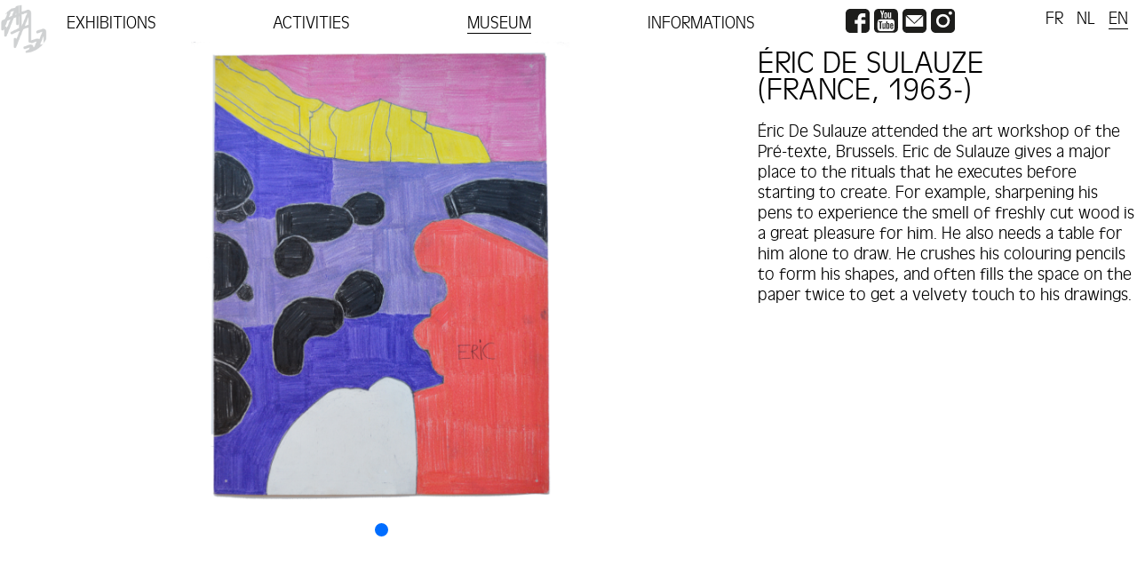

--- FILE ---
content_type: text/html
request_url: https://www.artetmarges.be/collection/en/eric-de-sulauze.html
body_size: 1941
content:
<!DOCTYPE html>
<html class="no-js" lang="fr">
  <head>
    <meta charset="utf-8" />
    <meta http-equiv="x-ua-compatible" content="ie=edge" />
    <title>DE SULAUZE - art et marges</title>
    <meta name="viewport" content="width=device-width, initial-scale=1" />
    <meta name="description" content="" />
    <meta name="keywords" content="" />
    <meta property="og:title" content="Art et Marges" />
    <meta property="og:image" content="" />
    <meta property="og:site_name" content="Art et Marges" />
    <meta property="og:description" content="" />

    <link rel="apple-touch-icon" href="apple-touch-icon.png" />
    <link rel="stylesheet" href="../../styles/styles.css" />
    <link
      rel="shortcut icon"
      type="image/png"
      href="../../styles/images/favicon.png"
    />
  </head>

  <body>
    <div class="mobile-header">
      <div class="logo">
        <a href="../../en/index.html">
          <img src="../../styles/svg/logo-am.png" alt="Art et marges musée" />
        </a>
      </div>
      <div class="lang-switch">
        <span><a href="../fr/eric-de-sulauze.html">FR</a></span>
        &nbsp;
        <span><a href="../nl/eric-de-sulauze.html">NL</a></span>
        &nbsp;
        <span class="active"><a href="../en/eric-de-sulauze.html">EN</a></span>
      </div>
    </div>

    <div class="header">
      <div class="c8">
        <div class="logo">
          <a href="../../en/index.html">
            <img src="../../styles/svg/logo-am.png" alt="Art et marges musée" />
          </a>
        </div>
        <div class="link-expo">
          <a href="../../en/index.html">EXHIBITIONS</a>
        </div>
        <div class="link-activity">
          <a href="../../en/activ.html">ACTIVITIES</a>
        </div>
        <div class="link-musee active">
          <a href="../../en/musee.html">MUSEUM</a>
        </div>
        <div class="link-info">
          <a href="../../en/info.html">INFORMATIONS</a>
        </div>
      </div>

      <div class="c4">
        <div class="empty-in-purpose"></div>

        <div class="share">
          <a target="_blank" href="https://www.facebook.com/artetmarges">
            <img
              src="../../styles/svg/facebook.svg"
              alt="Facebook Art et Marges"
            />
          </a>
          <a
            target="_blank"
            href="https://www.youtube.com/channel/UCQtE1cPa2yrLmVSSrigQ0oA"
          >
            <img
              src="../../styles/svg/youtube.svg"
              alt="Youtube Art et Marges"
            />
          </a>
          <a href="mailto:info@artetmarges.be">
            <img src="../../styles/svg/mail.svg" alt="Mail Art et Marges" />
          </a>
          <a href="https://www.instagram.com/art_et_marges_musee_museum">
            <img
              src="../../styles/svg/instagram.svg"
              alt="instagram Art et Marges"
            />
          </a>
        </div>

        <div class="lang-switch">
          <span><a href="../fr/eric-de-sulauze.html">FR</a></span>
          &nbsp;
          <span><a href="../nl/eric-de-sulauze.html">NL</a></span>
          &nbsp;
          <span class="active"><a href="../en/eric-de-sulauze.html">EN</a></span>
        </div>
      </div>
    </div>

    <div class="content">
      <!-- COLONNE GAUCHE / IMAGE-->
      <div class="c8">
        <!-- DIAPORAMA START-->

        <div
          class="carousel carousel--collection"
          data-flickity='{ "cellSelector": ".carousel-cell", "wrapAround": "true", "imagesLoaded": "true", "lazyLoad": "true", "lazyLoad" : 1}'
        >
          <!-- <div class="static-banner">
                                <div class="banner-title">Blabla</div>
                            </div> -->
          <div class="carousel-cell">
            <div
              class="image-container"
              data-image="collection/source/ERIC_DE_SULAUZE"
            ></div>
            <!-- <div class="carousel-cell-caption"></div> -->
          </div>
        </div>

        <!-- DIAPORAMA END-->

        <!-- IMAGE -->
        <!-- <div class="image-wrapper artist-view">
                            <div class="image-container" data-image="collection/source/ERIC_DE_SULAUZE"></div>
                        </div> -->
      </div>

      <!-- COLONNE DROITE / BIO-->
      <div class="c4">
        <div class="article">
          <div class="title">
            <h1>Éric DE SULAUZE</h1>
            <div class="date">
              <p>(France, 1963-)</p>
            </div>
          </div>

          <div class="body"><p>Éric De Sulauze attended the art workshop of the Pré-texte, Brussels. Eric de Sulauze gives a major place to the rituals that he executes before starting to create. For example, sharpening his pens to experience the smell of freshly cut wood is a great pleasure for him. He also needs a table for him alone to draw. He crushes his colouring pencils to form his shapes, and often fills the space on the paper twice to get a velvety touch to his drawings.</p></div>
        </div>
      </div>
    </div>

    <script src="../../js/image.js" charset="utf-8"></script>
    <script src="../../js/flickity.pkgd.js" charset="utf-8"></script>

    <!-- Google Analytics: change UA-XXXXX-Y to be your site's ID. -->
    <script>
      window.ga = function () {
        ga.q.push(arguments);
      };
      ga.q = [];
      ga.l = +new Date();
      ga("create", "UA-91277667-1", "auto");
      ga("send", "pageview");
    </script>
    <script
      src="https://www.google-analytics.com/analytics.js"
      async
      defer
    ></script>
  </body>
</html>


--- FILE ---
content_type: text/css
request_url: https://www.artetmarges.be/styles/styles.css
body_size: 34842
content:
/*! normalize.css v8.0.0 | MIT License | github.com/necolas/normalize.css */
/* Document
   ========================================================================== */
/**
 * 1. Correct the line height in all browsers.
 * 2. Prevent adjustments of font size after orientation changes in iOS.
 */
html {
  line-height: 1.15;
  /* 1 */
  -webkit-text-size-adjust: 100%;
  /* 2 */
}
/* Sections
   ========================================================================== */
/**
 * Remove the margin in all browsers.
 */
body {
  margin: 0;
}
/**
 * Correct the font size and margin on `h1` elements within `section` and
 * `article` contexts in Chrome, Firefox, and Safari.
 */
h1 {
  font-size: 2em;
  margin: 0.67em 0;
}
/* Grouping content
   ========================================================================== */
/**
 * 1. Add the correct box sizing in Firefox.
 * 2. Show the overflow in Edge and IE.
 */
hr {
  box-sizing: content-box;
  /* 1 */
  height: 0;
  /* 1 */
  overflow: visible;
  /* 2 */
}
/**
 * 1. Correct the inheritance and scaling of font size in all browsers.
 * 2. Correct the odd `em` font sizing in all browsers.
 */
pre {
  font-family: monospace, monospace;
  /* 1 */
  font-size: 1em;
  /* 2 */
}
/* Text-level semantics
   ========================================================================== */
/**
 * Remove the gray background on active links in IE 10.
 */
a {
  background-color: transparent;
}
/**
 * 1. Remove the bottom border in Chrome 57-
 * 2. Add the correct text decoration in Chrome, Edge, IE, Opera, and Safari.
 */
abbr[title] {
  border-bottom: none;
  /* 1 */
  text-decoration: underline;
  /* 2 */
  text-decoration: underline dotted;
  /* 2 */
}
/**
 * Add the correct font weight in Chrome, Edge, and Safari.
 */
b,
strong {
  font-weight: bolder;
}
/**
 * 1. Correct the inheritance and scaling of font size in all browsers.
 * 2. Correct the odd `em` font sizing in all browsers.
 */
code,
kbd,
samp {
  font-family: monospace, monospace;
  /* 1 */
  font-size: 1em;
  /* 2 */
}
/**
 * Add the correct font size in all browsers.
 */
small {
  font-size: 80%;
}
/**
 * Prevent `sub` and `sup` elements from affecting the line height in
 * all browsers.
 */
sub,
sup {
  font-size: 75%;
  line-height: 0;
  position: relative;
  vertical-align: baseline;
}
sub {
  bottom: -0.25em;
}
sup {
  top: -0.5em;
}
/* Embedded content
   ========================================================================== */
/**
 * Remove the border on images inside links in IE 10.
 */
img {
  border-style: none;
}
/* Forms
   ========================================================================== */
/**
 * 1. Change the font styles in all browsers.
 * 2. Remove the margin in Firefox and Safari.
 */
button,
input,
optgroup,
select,
textarea {
  font-family: inherit;
  /* 1 */
  font-size: 100%;
  /* 1 */
  line-height: 1.15;
  /* 1 */
  margin: 0;
  /* 2 */
}
/**
 * Show the overflow in IE.
 * 1. Show the overflow in Edge.
 */
button,
input {
  /* 1 */
  overflow: visible;
}
/**
 * Remove the inheritance of text transform in Edge, Firefox, and IE.
 * 1. Remove the inheritance of text transform in Firefox.
 */
button,
select {
  /* 1 */
  text-transform: none;
}
/**
 * Correct the inability to style clickable types in iOS and Safari.
 */
button,
[type="button"],
[type="reset"],
[type="submit"] {
  -webkit-appearance: button;
}
/**
 * Remove the inner border and padding in Firefox.
 */
button::-moz-focus-inner,
[type="button"]::-moz-focus-inner,
[type="reset"]::-moz-focus-inner,
[type="submit"]::-moz-focus-inner {
  border-style: none;
  padding: 0;
}
/**
 * Restore the focus styles unset by the previous rule.
 */
button:-moz-focusring,
[type="button"]:-moz-focusring,
[type="reset"]:-moz-focusring,
[type="submit"]:-moz-focusring {
  outline: 1px dotted ButtonText;
}
/**
 * Correct the padding in Firefox.
 */
fieldset {
  padding: 0.35em 0.75em 0.625em;
}
/**
 * 1. Correct the text wrapping in Edge and IE.
 * 2. Correct the color inheritance from `fieldset` elements in IE.
 * 3. Remove the padding so developers are not caught out when they zero out
 *    `fieldset` elements in all browsers.
 */
legend {
  box-sizing: border-box;
  /* 1 */
  color: inherit;
  /* 2 */
  display: table;
  /* 1 */
  max-width: 100%;
  /* 1 */
  padding: 0;
  /* 3 */
  white-space: normal;
  /* 1 */
}
/**
 * Add the correct vertical alignment in Chrome, Firefox, and Opera.
 */
progress {
  vertical-align: baseline;
}
/**
 * Remove the default vertical scrollbar in IE 10+.
 */
textarea {
  overflow: auto;
}
/**
 * 1. Add the correct box sizing in IE 10.
 * 2. Remove the padding in IE 10.
 */
[type="checkbox"],
[type="radio"] {
  box-sizing: border-box;
  /* 1 */
  padding: 0;
  /* 2 */
}
/**
 * Correct the cursor style of increment and decrement buttons in Chrome.
 */
[type="number"]::-webkit-inner-spin-button,
[type="number"]::-webkit-outer-spin-button {
  height: auto;
}
/**
 * 1. Correct the odd appearance in Chrome and Safari.
 * 2. Correct the outline style in Safari.
 */
[type="search"] {
  -webkit-appearance: textfield;
  /* 1 */
  outline-offset: -2px;
  /* 2 */
}
/**
 * Remove the inner padding in Chrome and Safari on macOS.
 */
[type="search"]::-webkit-search-decoration {
  -webkit-appearance: none;
}
/**
 * 1. Correct the inability to style clickable types in iOS and Safari.
 * 2. Change font properties to `inherit` in Safari.
 */
::-webkit-file-upload-button {
  -webkit-appearance: button;
  /* 1 */
  font: inherit;
  /* 2 */
}
/* Interactive
   ========================================================================== */
/*
 * Add the correct display in Edge, IE 10+, and Firefox.
 */
details {
  display: block;
}
/*
 * Add the correct display in all browsers.
 */
summary {
  display: list-item;
}
/* Misc
   ========================================================================== */
/**
 * Add the correct display in IE 10+.
 */
template {
  display: none;
}
/**
 * Add the correct display in IE 10.
 */
[hidden] {
  display: none;
}
/*! Flickity v2.2.1
https://flickity.metafizzy.co
---------------------------------------------- */
.flickity-enabled {
  position: relative;
}
.flickity-enabled:focus {
  outline: none;
}
.flickity-viewport {
  overflow: hidden;
  position: relative;
  height: 100%;
}
.flickity-slider {
  position: absolute;
  width: 100%;
  height: 100%;
}
/* draggable */
.flickity-enabled.is-draggable {
  -webkit-tap-highlight-color: transparent;
  -webkit-user-select: none;
  -moz-user-select: none;
  -ms-user-select: none;
  user-select: none;
}
.flickity-enabled.is-draggable .flickity-viewport {
  cursor: move;
  cursor: -webkit-grab;
  cursor: grab;
}
.flickity-enabled.is-draggable .flickity-viewport.is-pointer-down {
  cursor: -webkit-grabbing;
  cursor: grabbing;
}
/* ---- flickity-button ---- */
.flickity-button {
  position: absolute;
  background: hsla(0, 0%, 100%, 0.75);
  border: none;
  color: #333;
}
.flickity-button:hover {
  background: white;
  cursor: pointer;
}
.flickity-button:focus {
  outline: none;
  box-shadow: 0 0 0 5px #19F;
}
.flickity-button:active {
  opacity: 0.6;
}
.flickity-button:disabled {
  opacity: 0.3;
  cursor: auto;
  /* prevent disabled button from capturing pointer up event. #716 */
  pointer-events: none;
}
.flickity-button-icon {
  fill: currentColor;
}
/* ---- previous/next buttons ---- */
.flickity-prev-next-button {
  top: 50%;
  width: 44px;
  height: 44px;
  border-radius: 50%;
  /* vertically center */
  transform: translateY(-50%);
}
.flickity-prev-next-button.previous {
  left: 10px;
}
.flickity-prev-next-button.next {
  right: 10px;
}
/* right to left */
.flickity-rtl .flickity-prev-next-button.previous {
  left: auto;
  right: 10px;
}
.flickity-rtl .flickity-prev-next-button.next {
  right: auto;
  left: 10px;
}
.flickity-prev-next-button .flickity-button-icon {
  position: absolute;
  left: 20%;
  top: 20%;
  width: 60%;
  height: 60%;
}
/* ---- page dots ---- */
.flickity-page-dots {
  position: absolute;
  width: 100%;
  bottom: -25px;
  padding: 0;
  margin: 0;
  list-style: none;
  text-align: center;
  line-height: 1;
}
.flickity-rtl .flickity-page-dots {
  direction: rtl;
}
.flickity-page-dots .dot {
  display: inline-block;
  width: 10px;
  height: 10px;
  margin: 0 8px;
  background: #333;
  border-radius: 50%;
  opacity: 0.25;
  cursor: pointer;
}
.flickity-page-dots .dot.is-selected {
  opacity: 1;
}
@font-face {
  font-family: 'antiqueolive';
  font-weight: normal;
  font-style: normal;
  src: url('fonts/antiqueolive-light.woff') format('woff');
}
@font-face {
  font-family: 'antiqueolive-title';
  font-weight: normal;
  font-style: normal;
  src: url('fonts/antiqueolive-regular.woff') format('woff');
}
/******** MEDIA QUERIES ********/
/******** VARIABLES ********/
.link-border-style {
  display: inline-block;
  line-height: 0.8;
}
.link-border-style:hover {
  border-bottom: 2px solid #000;
}
/******** MIXINS ********/
/**PROPORTIONAL FONTSIZE & LINE-HEIGHT**/
/*@media (min-width: 200px) and (max-width: 800px) {
  body {
    font-size: calc( 4pt + 2 * ( ( 100vw - 200px) / 600 )) !important;
    line-height: calc( 5.5pt + 2.75 * ( ( 100vw - 200px) / 600 )) !important;
  }
}*/
@media (max-width: 767px) {
  body {
    font-size: 18px !important;
  }
}
@media (min-width: 767px) and (max-width: 1920px) {
  body {
    font-size: calc(18px + 5 * ( (100vw - 767px) / (1920 - 767) )) !important;
  }
}
@media (min-width: 1920px) {
  body {
    font-size: 23px !important;
  }
}
/******** COLUMN SYSTEM ********/
.col-1 {
  width: calc(((100% - 11 * 0px) / 12));
}
.col-2 {
  width: calc(((100% - 11 * 0px) / 12) * 2 + (1 * 0px));
}
.col-3 {
  width: calc(((100% - 11 * 0px) / 12) * 3 + (2 * 0px));
}
.col-4 {
  width: calc(((100% - 11 * 0px) / 12) * 4 + (3 * 0px));
}
.col-5 {
  width: calc(((100% - 11 * 0px) / 12) * 5 + (4 * 0px));
}
.col-6 {
  width: calc(((100% - 11 * 0px) / 12) * 6 + (5 * 0px));
}
.col-7 {
  width: calc(((100% - 11 * 0px) / 12) * 7 + (6 * 0px));
}
.col-8 {
  width: calc(((100% - 11 * 0px) / 12) * 8 + (7 * 0px));
}
.col-9 {
  width: calc(((100% - 11 * 0px) / 12) * 9 + (8 * 0px));
}
.col-10 {
  width: calc(((100% - 11 * 0px) / 12) * 10 + (9 * 0px));
}
.col-11 {
  width: calc(((100% - 11 * 0px) / 12) * 11 + (10 * 0px));
}
.col-12 {
  width: calc(((100% - 11 * 0px) / 12) * 12 + (11 * 0px));
}
*[class^="col-"] {
  float: left;
}
*[class^="col-"]:nth-child(n+2) {
  margin-left: 0px;
}
body {
  font-family: 'antiqueolive';
  font-weight: normal;
  font-style: initial;
  font-size: 18px;
  line-height: 115%;
  color: #000;
  scrollbar-width: initial;
  scrollbar-color: #ffcab3 white;
  /* width */
  /* Track */
  /* Handle */
  /* Handle on hover */
}
body::-webkit-scrollbar {
  width: 10px;
}
body::-webkit-scrollbar-track {
  background: #ffffff;
}
body::-webkit-scrollbar-thumb {
  background: #ffcab3;
}
body::-webkit-scrollbar-thumb:hover {
  background: #ffcab3;
}
* {
  scrollbar-width: initial;
  scrollbar-color: #006dff white;
  /* width */
  /* Track */
  /* Handle */
  /* Handle on hover */
  box-sizing: border-box;
}
*::-webkit-scrollbar {
  width: 10px;
}
*::-webkit-scrollbar-track {
  background: #ffffff;
}
*::-webkit-scrollbar-thumb {
  background: #006dff;
}
*::-webkit-scrollbar-thumb:hover {
  background: #006dff;
}
h1 {
  font-size: 36px;
  text-transform: uppercase;
  font-weight: normal;
  margin-top: 10px;
  margin-bottom: 0;
  line-height: 85%;
  word-wrap: break-word;
  -webkit-hyphens: auto;
  -moz-hyphens: auto;
  -ms-hyphens: auto;
  hyphens: auto;
}
h2 {
  font-size: 36px;
  text-transform: uppercase;
  font-weight: normal;
  margin-top: 10px;
  margin-bottom: 0;
  line-height: 85%;
  word-wrap: break-word;
  -webkit-hyphens: auto;
  -moz-hyphens: auto;
  -ms-hyphens: auto;
  hyphens: auto;
}
a {
  color: #000;
  text-decoration: underline;
  cursor: pointer !important;
}
ul li {
  padding-top: 3px;
}
.title {
  margin-top: 10px;
}
.title * {
  line-height: 85%;
  margin-top: 0px;
  margin-bottom: 0px;
  padding-top: 0px;
  padding-bottom: 0px;
}
.ticket-link {
  padding: 10px !important;
  background-color: #006dff;
  text-transform: uppercase;
  display: block;
  text-align: center;
  width: 60%;
  max-width: 300px;
}
.ticket-link a {
  color: #fff;
  text-decoration: none;
}
.ticket-link a:hover {
  border-bottom: 1px solid #fff;
}
dialog {
  width: 100%;
  height: 100%;
  border: 0px;
  background: rgba(255, 255, 255, 0.5);
  z-index: 100000;
  -webkit-backdrop-filter: blur(10px);
  backdrop-filter: blur(10px);
  display: flex;
  flex-direction: column;
  align-items: center;
  justify-content: center;
  gap: 10px;
}
dialog:not([open]) {
  display: none;
}
dialog form {
  position: absolute;
  top: 10px;
  right: 10px;
  width: 50px;
  height: 50px;
  z-index: 2;
}
dialog button.close {
  width: 50px;
  border: 0px;
  background: initial;
}
dialog .dialog__content {
  position: relative;
  width: 70%;
  height: 70%;
  max-width: 50rem;
}
dialog .dialog__content h1 {
  position: absolute;
  width: 100%;
  top: 0;
  padding: 30px;
  font-size: 3.5rem;
  line-height: 100%;
  color: white;
  text-shadow: 0px 0px 10px #ffcab3, 0px 0px 10px #ffcab3, 0px 0px 10px #ffcab3, 0px 0px 10px #ffcab3, 0px 0px 10px #ffcab3, 0px 0px 10px #ffcab3, 0px 0px 10px #ffcab3, 0px 0px 10px #ffcab3, 0px 0px 10px #ffcab3;
}
dialog .dialog__content img.back {
  width: 100%;
  object-fit: cover;
}
dialog .dialog__content .pitch {
  position: absolute;
  bottom: 30px;
  line-height: 100%;
  padding: 30px;
  font-size: 2.5rem;
  color: white;
  text-shadow: 0px 0px 10px #00d694, 0px 0px 10px #00d694, 0px 0px 10px #00d694, 0px 0px 10px #00d694, 0px 0px 10px #00d694, 0px 0px 10px #00d694, 0px 0px 10px #00d694, 0px 0px 10px #00d694, 0px 0px 10px #00d694;
}
dialog .ticket-link,
dialog .small-text {
  z-index: 9;
}
dialog .small-text {
  color: #006dff;
  font-size: 1.2rem;
  text-transform: uppercase;
  text-shadow: 0px 0px 10px #ffffff, 0px 0px 10px #ffffff, 0px 0px 10px #ffffff, 0px 0px 10px #ffffff, 0px 0px 10px #ffffff, 0px 0px 10px #ffffff, 0px 0px 10px #ffffff, 0px 0px 10px #ffffff, 0px 0px 10px #ffffff;
}
@media only screen and (max-width: 767px) {
  dialog {
    display: none;
  }
}
.header {
  height: calc(1.5rem + 10px * 2);
  display: flex;
  flex-wrap: wrap;
  justify-content: space-between;
  align-items: center;
  text-transform: uppercase;
  padding: 10px;
  background: #fff;
}
.header .c8 {
  width: calc(((100% - 11 * 0px) / 12) * 8 + (7 * 0px));
  padding-left: calc(55px + 10px);
}
.header .c4 {
  width: calc(((100% - 11 * 0px) / 12) * 4 + (3 * 0px));
}
.header > div {
  display: flex;
  justify-content: space-between;
}
.header img {
  height: 1.5rem;
}
.header a {
  color: initial;
  border-bottom: 1px solid transparent;
  text-decoration: none;
}
.header a:hover {
  border-bottom: 1px solid black;
}
.header .active a {
  border-bottom: 1px solid black;
}
.header .logo {
  position: absolute;
  top: 5px;
  left: 0;
  z-index: 10;
  width: 55px;
}
.header .logo img {
  height: auto;
  width: 100%;
}
.mobile-header {
  display: none;
}
.header .logo a:hover,
.mobile-header .logo a:hover {
  border: 0px;
}
@media only screen and (max-width: 767px) {
  .header {
    flex-direction: column;
    height: auto;
    align-items: flex-start;
    justify-content: baseline;
    margin-top: 10px;
    position: relative;
    z-index: 90000;
  }
  .header .c8 {
    padding: 0;
  }
  .header > div {
    flex-direction: column;
    width: 100% !important;
  }
  .header > div div {
    width: 100%;
    font-size: 36px;
    text-transform: uppercase;
    font-weight: normal;
    margin-top: 10px;
    margin-bottom: 0;
    line-height: 85%;
    text-align: right;
    padding-right: 10px;
  }
  .header > div .logo {
    width: 16vw !important;
    position: fixed;
  }
  .header > div .empty-in-purpose {
    display: none;
  }
  .mobile-header {
    display: block;
    position: fixed;
    top: 0px;
    background: #fff;
    width: 100%;
    height: 50px;
    z-index: 10000;
  }
  .mobile-header .logo {
    display: none;
    position: absolute;
    top: 10px;
    right: auto;
    bottom: auto;
    left: 10px;
    z-index: 1;
  }
  .mobile-header .logo img {
    height: 1.5rem;
  }
  .mobile-header .lang-switch {
    position: absolute;
    bottom: auto;
    left: auto;
    z-index: 1;
    font-size: 1rem;
    position: fixed;
    z-index: 11;
    top: 10px;
    right: 10px;
    text-align: right;
  }
  .mobile-header a {
    color: initial;
    border-bottom: 1px solid transparent;
    text-decoration: none;
  }
  .mobile-header a:hover {
    border-bottom: 1px solid black;
  }
  .mobile-header .active a {
    border-bottom: 1px solid black;
  }
}
.content {
  height: calc(100vh - (1.5rem + 10px * 2));
  position: fixed;
  top: calc(1.5rem + 10px * 2);
  display: flex;
  flex-wrap: wrap;
}
@media only screen and (max-width: 767px) {
  .content {
    position: relative;
    display: block;
    width: 100%;
    left: 0px;
    top: auto;
  }
  .content .label {
    padding-left: calc(16vw + 10px) !important;
  }
}
.content .c8 {
  width: calc(((100% - 11 * 0px) / 12) * 8 + (7 * 0px));
}
.content .c4 {
  width: calc(((100% - 11 * 0px) / 12) * 4 + (3 * 0px));
}
.content .c8 {
  padding-left: 10px;
  padding-right: 5px;
}
.content .c4,
.content .c8 {
  position: relative;
  overflow-y: auto;
  height: 100%;
  padding-bottom: 20px;
}
.content .c4 img,
.content .c8 img {
  width: 100%;
}
.content .c4:after,
.content .c8:after {
  content: ' ';
  width: inherit;
  height: 3rem;
  position: fixed;
  bottom: 0;
  background: transparent;
  background: linear-gradient(0deg, #fff 10%, transparent 100%);
}
@media only screen and (max-width: 767px) {
  .content .c4:after,
  .content .c8:after {
    display: none;
  }
}
.content .c4 > div:last-child,
.content .c8 > div:last-child {
  padding-bottom: 3rem !important;
}
@media only screen and (max-width: 767px) {
  .content .c4,
  .content .c8 {
    width: calc(((100% - 11 * 0px) / 12) * 12 + (11 * 0px));
    padding: 0;
    padding-bottom: 20px;
    height: auto;
    overflow: initial;
  }
  .content .c4 .article,
  .content .c8 .article {
    padding: 0;
  }
  .content .c4 .article .title,
  .content .c8 .article .title,
  .content .c4 .article .body,
  .content .c8 .article .body,
  .content .c4 .article .article-main,
  .content .c8 .article .article-main {
    padding: 0 10px;
  }
  .content .c4 > div:last-child,
  .content .c8 > div:last-child {
    padding-bottom: inherit !important;
  }
}
.content .label {
  position: sticky;
  top: 0px;
  height: calc(1.5rem + 10px * 2);
  display: flex;
  align-items: center;
  text-transform: uppercase;
  background-color: #e2e2e2;
  z-index: 9;
}
@media only screen and (max-width: 767px) {
  .content .label {
    top: 50px;
    padding-left: calc(16vw + 10px) !important;
  }
}
.article {
  margin-bottom: 1rem;
}
.article .image-wrapper .image-container {
  padding-bottom: 66%;
  background-size: cover;
  background-color: #00d694;
}
.article .image-wrapper img {
  width: 100%;
}
.article .date {
  font-size: 36px;
  text-transform: uppercase;
  font-weight: normal;
  margin-top: 10px;
  margin-bottom: 0;
  line-height: 85%;
  display: flex;
  justify-content: flex-start;
  flex-wrap: wrap;
  line-height: 100%;
  margin: 0;
}
.article .date .end:before {
  content: "\202F" '—' "\202F";
}
.article .caption {
  font-size: 0.8rem;
  display: block;
}
.article .videos-wrapper {
  display: flex;
  flex-wrap: wrap;
  justify-content: space-between;
}
.article .videos-wrapper iframe {
  width: calc((100% - 4*10px)/5 );
  height: auto;
  margin-bottom: 10px;
}
@media only screen and (max-width: 767px) {
  .article .videos-wrapper iframe {
    width: 100%;
    height: 50vw;
  }
}
.page-expo .c8 {
  scrollbar-width: initial;
  scrollbar-color: #006dff white;
  /* width */
  /* Track */
  /* Handle */
  /* Handle on hover */
  padding-right: 0;
}
.page-expo .c8::-webkit-scrollbar {
  width: 10px;
}
.page-expo .c8::-webkit-scrollbar-track {
  background: #ffffff;
}
.page-expo .c8::-webkit-scrollbar-thumb {
  background: #006dff;
}
.page-expo .c8::-webkit-scrollbar-thumb:hover {
  background: #006dff;
}
.page-expo .c8 .label {
  padding-left: calc(55px + 10px);
}
.page-expo .c8 .alert-title {
  position: absolute;
  top: 50px;
  padding: 20px;
  font-size: 2.5rem;
  line-height: 80%;
  color: #006dff;
}
.page-expo .content .c4 {
  scrollbar-width: initial;
  scrollbar-color: #00d694 white;
  /* width */
  /* Track */
  /* Handle */
  /* Handle on hover */
  background-color: #e2e2e2;
}
.page-expo .content .c4::-webkit-scrollbar {
  width: 10px;
}
.page-expo .content .c4::-webkit-scrollbar-track {
  background: #ffffff;
}
.page-expo .content .c4::-webkit-scrollbar-thumb {
  background: #00d694;
}
.page-expo .content .c4::-webkit-scrollbar-thumb:hover {
  background: #00d694;
}
.page-expo .content .c4:after {
  content: ' ';
  width: inherit;
  height: 3rem;
  position: fixed;
  bottom: 0;
  background: transparent;
  background: linear-gradient(0deg, #b9b9b9 10%, transparent 100%);
}
@media only screen and (max-width: 767px) {
  .page-expo .content .c4:after {
    display: none;
  }
}
.page-expo .content .c4 .label,
.page-expo .content .c4 .title,
.page-expo .content .c4 .body {
  padding: 0 10px;
}
.page-expo .archive {
  background-color: #b9b9b9;
  padding-bottom: 20px;
}
.page-expo .archive .label {
  background-color: #b9b9b9 !important;
}
.page-info .content .c4.col-infos {
  scrollbar-width: initial;
  scrollbar-color: #00d694 white;
  /* width */
  /* Track */
  /* Handle */
  /* Handle on hover */
  background-color: #e2e2e2;
}
.page-info .content .c4.col-infos::-webkit-scrollbar {
  width: 10px;
}
.page-info .content .c4.col-infos::-webkit-scrollbar-track {
  background: #ffffff;
}
.page-info .content .c4.col-infos::-webkit-scrollbar-thumb {
  background: #00d694;
}
.page-info .content .c4.col-infos::-webkit-scrollbar-thumb:hover {
  background: #00d694;
}
.page-info .content .c4.col-infos:after {
  content: ' ';
  width: inherit;
  height: 3rem;
  position: fixed;
  bottom: 0;
  background: transparent;
  background: linear-gradient(0deg, #e2e2e2 10%, transparent 100%);
}
@media only screen and (max-width: 767px) {
  .page-info .content .c4.col-infos:after {
    display: none;
  }
}
.page-info .content .c4.col-infos .label {
  padding-left: calc(55px + 10px * 2);
}
.page-info .content .c4.col-contact {
  scrollbar-width: initial;
  scrollbar-color: #006dff white;
  /* width */
  /* Track */
  /* Handle */
  /* Handle on hover */
  background-color: #ffcab3;
}
.page-info .content .c4.col-contact::-webkit-scrollbar {
  width: 10px;
}
.page-info .content .c4.col-contact::-webkit-scrollbar-track {
  background: #ffffff;
}
.page-info .content .c4.col-contact::-webkit-scrollbar-thumb {
  background: #006dff;
}
.page-info .content .c4.col-contact::-webkit-scrollbar-thumb:hover {
  background: #006dff;
}
.page-info .content .c4.col-contact:after {
  content: ' ';
  width: inherit;
  height: 3rem;
  position: fixed;
  bottom: 0;
  background: transparent;
  background: linear-gradient(0deg, #ffcab3 10%, transparent 100%);
}
@media only screen and (max-width: 767px) {
  .page-info .content .c4.col-contact:after {
    display: none;
  }
}
.page-info .content .c4.col-soutien {
  scrollbar-width: initial;
  scrollbar-color: #ffcab3 white;
  /* width */
  /* Track */
  /* Handle */
  /* Handle on hover */
  background-color: #00d694;
}
.page-info .content .c4.col-soutien::-webkit-scrollbar {
  width: 10px;
}
.page-info .content .c4.col-soutien::-webkit-scrollbar-track {
  background: #ffffff;
}
.page-info .content .c4.col-soutien::-webkit-scrollbar-thumb {
  background: #ffcab3;
}
.page-info .content .c4.col-soutien::-webkit-scrollbar-thumb:hover {
  background: #ffcab3;
}
.page-info .content .c4.col-soutien:after {
  content: ' ';
  width: inherit;
  height: 3rem;
  position: fixed;
  bottom: 0;
  background: transparent;
  background: linear-gradient(0deg, #00d694 10%, transparent 100%);
}
@media only screen and (max-width: 767px) {
  .page-info .content .c4.col-soutien:after {
    display: none;
  }
}
.page-info .content .c4 > div {
  padding: 0 10px;
}
/**BACKGROUND IMAGE SYSTEM**/
.info-content .background-img {
  padding: 0px !important;
  margin: 0px !important;
}
.info-content .article.info-img {
  margin: 0px !important;
  height: 100%;
  background: left no-repeat;
  background-size: cover;
  mix-blend-mode: multiply;
  background-image: url('../medias/images/tour-de-brol.jpg');
}
@media only screen and (max-width: 767px) {
  .info-content .article.info-img {
    display: none;
  }
}
.info-content .newsletter {
  background-color: transparent;
}
.col-infos,
.col-contact,
.col-soutien {
  padding: 0 !important;
}
.col-infos .info,
.col-contact .info,
.col-soutien .info {
  padding: 10px;
}
.col-infos .label,
.col-contact .label,
.col-soutien .label {
  padding-left: 10px;
}
.info {
  padding: 10px;
}
.info .credits img {
  width: 100%;
}
.info .credits .credits-info {
  font-size: 0.6em;
}
.team-item-function {
  margin-left: 2rem;
}
.page-activity .content .c8 {
  scrollbar-width: initial;
  scrollbar-color: #ffcab3 white;
  /* width */
  /* Track */
  /* Handle */
  /* Handle on hover */
  padding-right: 0;
}
.page-activity .content .c8::-webkit-scrollbar {
  width: 10px;
}
.page-activity .content .c8::-webkit-scrollbar-track {
  background: #ffffff;
}
.page-activity .content .c8::-webkit-scrollbar-thumb {
  background: #ffcab3;
}
.page-activity .content .c8::-webkit-scrollbar-thumb:hover {
  background: #ffcab3;
}
.page-activity .content .c8 .label {
  padding-left: calc(55px + 10px);
}
.page-activity .content .c4 {
  scrollbar-width: initial;
  scrollbar-color: #00d694 white;
  /* width */
  /* Track */
  /* Handle */
  /* Handle on hover */
  background-color: #006dff;
}
.page-activity .content .c4::-webkit-scrollbar {
  width: 10px;
}
.page-activity .content .c4::-webkit-scrollbar-track {
  background: #ffffff;
}
.page-activity .content .c4::-webkit-scrollbar-thumb {
  background: #00d694;
}
.page-activity .content .c4::-webkit-scrollbar-thumb:hover {
  background: #00d694;
}
.page-activity .content .c4 .article {
  color: white;
}
.page-activity .content .c4 .article a {
  color: white;
}
.page-activity .content .c4:after {
  content: ' ';
  width: inherit;
  height: 3rem;
  position: fixed;
  bottom: 0;
  background: transparent;
  background: linear-gradient(0deg, #006dff 10%, transparent 100%);
}
@media only screen and (max-width: 767px) {
  .page-activity .content .c4:after {
    display: none;
  }
}
.page-activity .content .c4 > div {
  padding: 0 10px;
}
@media only screen and (max-width: 767px) {
  .article.activity {
    display: block;
  }
  .article.activity > div {
    width: 100%;
  }
  .article.activity .image-wrapper {
    position: relative;
    top: intial;
    height: auto;
  }
}
.page-museum .content .c4 {
  scrollbar-width: initial;
  scrollbar-color: #ffcab3 white;
  /* width */
  /* Track */
  /* Handle */
  /* Handle on hover */
  background-color: #00d694;
}
.page-museum .content .c4::-webkit-scrollbar {
  width: 10px;
}
.page-museum .content .c4::-webkit-scrollbar-track {
  background: #ffffff;
}
.page-museum .content .c4::-webkit-scrollbar-thumb {
  background: #ffcab3;
}
.page-museum .content .c4::-webkit-scrollbar-thumb:hover {
  background: #ffcab3;
}
.page-museum .content .c4:after {
  content: ' ';
  width: inherit;
  height: 3rem;
  position: fixed;
  bottom: 0;
  background: transparent;
  background: linear-gradient(0deg, #00d694 10%, transparent 100%);
}
@media only screen and (max-width: 767px) {
  .page-museum .content .c4:after {
    display: none;
  }
}
.page-museum .content .c4 .label,
.page-museum .content .c4 .article {
  padding: 0 10px;
}
.page-museum .content .c4 .label {
  padding-left: calc(55px + 10px *2);
}
.page-museum .content .c8 {
  padding: 0;
}
.page-museum .content .c8 > div {
  padding: 0 10px;
}
.collection {
  display: flex;
  flex-wrap: wrap;
  align-items: center;
  justify-content: space-between;
}
.collection-item {
  padding-bottom: 10px;
  width: calc((100% - 2 * 10px) / 3);
}
.collection-item a {
  border: 0px;
  align-items: center;
  text-decoration: none;
  display: block;
  line-height: inherit;
  color: #000;
}
.collection-item a:hover .family-name {
  display: inline-block;
  line-height: 0.8;
}
.collection-item a:hover .family-name:hover {
  border-bottom: 2px solid #000;
}
.collection-item .image-wrapper .image-container {
  padding-bottom: 100%;
  background-size: cover;
}
.collection-item .family-name {
  margin: 0;
}
.artist-view .image-container {
  position: relative;
  height: calc(100vh - calc(1.5rem + 10px * 2) - 2 * 10px);
  background: center top no-repeat;
  background-size: contain;
}
@media only screen and (max-width: 767px) {
  .artist-view .image-container {
    height: 100vw;
  }
}
body.page-qr .logo {
  position: absolute;
  top: 10px;
  left: 10px;
  z-index: 2;
  width: 55px;
  height: 55px;
}
body.page-qr .logo img {
  width: 100%;
}
body.page-qr .content {
  position: absolute;
  top: 0;
  right: 0;
  bottom: 0;
  left: 0;
  height: 100%;
  width: 100%;
  background-color: #00d694;
}
body.page-qr .content.video-fs {
  display: flex;
  align-items: center;
}
body.page-qr .content .video-container {
  position: relative;
  padding-bottom: 56.25%;
  padding-top: 30px;
  height: 0;
  overflow: hidden;
  width: 100%;
}
body.page-qr .content .video-container iframe {
  position: absolute;
  top: 0;
  right: 0;
  left: 0;
  width: 100%;
  height: 100%;
}
body.page-qr .content.qr-list {
  padding: 100px;
}
body.page-qr .content.qr-list > div {
  margin: 10px;
}
body.page-qr .content.qr-list .code-img img {
  width: 100px;
}
/*************** Override flickity.css  ****************/
@media only screen and (min-width: 767px) {
  .header {
    position: sticky;
    top: 0;
    z-index: 10;
  }
  .content {
    top: initial;
    position: relative;
  }
}
@media only screen and (max-width: 767px) {
  .carousel {
    height: 66vw !important;
  }
  .carousel .static-banner,
  .carousel .flickity-button,
  .carousel .flickity-page-dots {
    display: none;
  }
}
.carousel {
  width: 100%;
  height: calc(90vh - 1.5rem - 10px * 2);
  z-index: 1;
}
.carousel-cell {
  height: 100%;
  background-color: transparent;
  text-align: center;
}
.carousel-cell img {
  height: 100% !important;
  width: auto !important;
  padding-bottom: 10px;
}
.carousel-cell-caption {
  font-size: 70%;
  background-color: #fff;
  position: absolute;
  position: sticky;
  bottom: 0px;
  left: 0px;
}
.flickity-page-dots {
  bottom: 40px;
}
.flickity-page-dots .dot {
  opacity: 1;
  background: transparent;
  border: 4px solid #006dff;
  width: 15px;
  height: 15px;
}
.flickity-page-dots .dot.is-selected {
  background: #006dff;
}
.static-banner {
  position: absolute;
  top: 15px;
  left: 65px;
  color: #006dff;
  z-index: 1;
  font-size: 3.25rem;
  font-family: 'antiqueolive-title';
  line-height: 100%;
}
.banner-date {
  font-size: 3.25rem;
  display: flex;
}
.banner-date .start:after {
  content: '—';
  margin: 0 0.5ch;
}
.flickity-prev-next-button {
  top: 50%;
  width: 100px;
  height: 100vh;
  border-radius: 0px;
}
.flickity-button {
  background: transparent;
  color: transparent;
}
.flickity-button:hover {
  color: #006dff;
}
.flickity-button:hover {
  background: transparent;
  color: #006dff;
}
/* Similar syntax to box-shadow */
.flickity-button:disabled {
  display: none;
}
/************** COLLECTION *************/
.carousel.carousel--collection .carousel-cell {
  height: 100%;
  width: 100%;
}
.carousel.carousel--collection .carousel-cell .image-container {
  height: 100%;
  width: 100%;
  background-size: contain;
  background-repeat: no-repeat;
  background-position: center;
}
/* STYLE FOR RESERVATION SYSTEM, IT OVERIDES DEFAULT WP STYLE, AND LOAD ART&MARGES PRIMARY STYLES */
html {
  font-size: 18px;
}
body.theme-twentytwenty {
  background-color: #00d694 !important;
}
body.theme-twentytwenty .header-titles-wrapper,
body.theme-twentytwenty .woocommerce-product-gallery.woocommerce-product-gallery--without-images.woocommerce-product-gallery--columns-4.images,
body.theme-twentytwenty .woocommerce-products-header__title.page-title,
body.theme-twentytwenty .wc-bookings-date-picker-timezone-block,
body.theme-twentytwenty #site-footer {
  display: none;
}
body.theme-twentytwenty * {
  font-size: 1rem;
}
body.theme-twentytwenty .woocommerce #content div.product div.summary,
body.theme-twentytwenty .woocommerce div.product div.summary,
body.theme-twentytwenty .woocommerce-page #content div.product div.summary,
body.theme-twentytwenty .woocommerce-page div.product div.summary {
  float: initial;
  width: 48%;
  margin: auto;
  clear: initial;
}
body.theme-twentytwenty #site-header {
  height: 44px;
  display: flex;
  align-items: center;
  /* font-size: 1rem; */
}
body.theme-twentytwenty .header-inner.section-inner {
  padding: 0;
}
body.theme-twentytwenty #site-header::before {
  content: ' ';
  width: 55px;
  height: 55px;
  background-image: url('http://www.artetmarges.be/styles/svg/logo-am.png');
  background-position: center;
  background-repeat: no-repeat;
  background-size: contain;
  position: absolute;
  top: 5px;
  left: 0;
}
body.theme-twentytwenty .header-navigation-wrapper {
  margin-left: auto;
}
body.theme-twentytwenty .header-navigation-wrapper * {
  color: black !important;
}
body.theme-twentytwenty .woocommerce .content-area .site-main {
  margin: 0;
}
body.theme-twentytwenty .woocommerce section {
  padding-bottom: 40px;
}
body.theme-twentytwenty form.cart {
  display: flex;
  flex-direction: column;
  align-items: center;
}
body.theme-twentytwenty .single-product .entry-title {
  margin: 0;
  padding: 0 10px;
}
body.theme-twentytwenty .single-product .summary p.price {
  margin-bottom: 20px;
}
body.theme-twentytwenty .wc_bookings_field_persons_67 {
  display: flex;
  flex-direction: column;
}
body.theme-twentytwenty .wc_bookings_field_persons_67 label {
  font-size: 1rem;
  font-weight: bold;
  order: 2;
  margin-top: 10px;
}
body.theme-twentytwenty .wc_bookings_field_persons_67 input {
  order: 3;
  min-width: 200px;
  font-size: 1rem;
}
body.theme-twentytwenty .wc-bookings-date-picker {
  padding: 0;
  border: 0px;
}
body.theme-twentytwenty .summary.entry-summary {
  width: 100% !important;
  max-width: 500px;
}
body.theme-twentytwenty .wc-bookings-booking-form {
  background: #b9b9b9;
}
body.theme-twentytwenty button,
body.theme-twentytwenty .button,
body.theme-twentytwenty .single-product .single_add_to_cart_button {
  font-size: 1rem;
  background-color: #006dff;
  color: white;
  padding: 1rem 2rem;
  text-transform: lowercase;
  font-weight: normal;
}


--- FILE ---
content_type: image/svg+xml
request_url: https://www.artetmarges.be/styles/svg/instagram.svg
body_size: 2166
content:
<?xml version="1.0" encoding="utf-8"?>
<!-- Generator: Adobe Illustrator 16.0.0, SVG Export Plug-In . SVG Version: 6.00 Build 0)  -->
<!DOCTYPE svg PUBLIC "-//W3C//DTD SVG 1.1//EN" "http://www.w3.org/Graphics/SVG/1.1/DTD/svg11.dtd">
<svg version="1.1"
	 id="Calque_1" xmlns:rdf="http://www.w3.org/1999/02/22-rdf-syntax-ns#" xmlns:svg="http://www.w3.org/2000/svg" xmlns:cc="http://creativecommons.org/ns#" xmlns:dc="http://purl.org/dc/elements/1.1/" xmlns:sodipodi="http://sodipodi.sourceforge.net/DTD/sodipodi-0.dtd" xmlns:inkscape="http://www.inkscape.org/namespaces/inkscape" inkscape:version="0.91 r" sodipodi:docname="twitter.svg"
	 xmlns="http://www.w3.org/2000/svg" xmlns:xlink="http://www.w3.org/1999/xlink" x="0px" y="0px" width="39.686px"
	 height="39.686px" viewBox="0 0 39.686 39.686" enable-background="new 0 0 39.686 39.686" xml:space="preserve">
<sodipodi:namedview  inkscape:window-height="1016" id="namedview11" gridtolerance="10" guidetolerance="10" pagecolor="#ffffff" borderopacity="1" objecttolerance="10" fit-margin-top="0" bordercolor="#666666" fit-margin-left="0" inkscape:cy="-19.861502" inkscape:zoom="0.90290447" showgrid="false" inkscape:cx="-183.37722" inkscape:window-x="0" inkscape:window-width="1920" fit-margin-right="0" inkscape:window-y="27" inkscape:current-layer="Calque_1" fit-margin-bottom="0" inkscape:pageshadow="2" inkscape:window-maximized="1" inkscape:pageopacity="0">
	</sodipodi:namedview>
<path fill="#1D1D1B" d="M33.361-0.065H6.51C2.975,0.678,0.836,2.818,0.093,6.352v26.854c0.743,3.535,2.882,5.674,6.417,6.416h26.851
	c3.528-0.748,5.668-2.888,6.418-6.416V6.352C39.039,2.814,36.89,0.684,33.361-0.065z M26.426,28.969
	c-7.189,4.9-17.059,0.004-17.73-8.091c-0.283-3.433,1.077-6.425,2.119-7.808c1.574-2.078,4.195-4.005,7.902-4.377
	c5.22-0.521,8.871,2.191,10.6,4.663C33.138,18.833,30.682,26.064,26.426,28.969z M34.947,7.636
	c-0.722,3.719-7.138,2.043-5.514-1.849c0.198-0.48,0.854-1.298,1.979-1.542C33.635,3.76,35.406,5.271,34.947,7.636z"/>
<path fill="#1D1D1B" d="M19.198,12.596c-3.823,0.436-6.757,3.465-6.553,7.521c0.321,6.261,8.34,8.895,12.526,4.757
	C29.742,20.362,26.236,11.798,19.198,12.596z"/>
</svg>


--- FILE ---
content_type: image/svg+xml
request_url: https://www.artetmarges.be/styles/svg/facebook.svg
body_size: 1242
content:
<?xml version="1.0" encoding="utf-8"?>
<!-- Generator: Adobe Illustrator 16.0.0, SVG Export Plug-In . SVG Version: 6.00 Build 0)  -->
<!DOCTYPE svg PUBLIC "-//W3C//DTD SVG 1.1//EN" "http://www.w3.org/Graphics/SVG/1.1/DTD/svg11.dtd">
<svg version="1.1" id="Calque_1" xmlns="http://www.w3.org/2000/svg" xmlns:xlink="http://www.w3.org/1999/xlink" x="0px" y="0px"
	 width="39.686px" height="39.688px" viewBox="0 0 39.686 39.688" enable-background="new 0 0 39.686 39.688" xml:space="preserve">
<g>
	<path fill="#1D1D1B" d="M33.27,0C24.32,0,15.37,0,6.418,0C2.884,0.743,0.744,2.883,0.001,6.417c0,8.95,0,17.902,0,26.853
		c0.743,3.533,2.882,5.674,6.417,6.418c4.512,0,9.021,0,13.535,0c0-4.961,0-9.92,0-14.881c-1.603,0-3.202,0-4.805,0
		c0.042-2.172-0.084-4.51,0.062-6.573c1.58,0,3.16,0,4.74,0c-0.351-5.204,1.254-8.669,4.551-10.302
		c2.109-1.048,5.005-0.657,8.216-0.634c0,2.17,0,4.342,0,6.512c-1.75,0-4.649-0.484-5.877,0.188
		c-1.092,0.602-0.66,2.574-0.759,4.234c2.189,0.042,4.55-0.083,6.636,0.062c-0.042,2.149,0.085,4.466-0.062,6.509
		c-2.17,0-4.34,0-6.51,0c-0.146,4.838-0.021,9.939-0.062,14.883c2.395,0,4.79,0,7.185,0c3.529-0.75,5.668-2.891,6.417-6.418
		c0-8.949,0-17.901,0-26.853C38.947,2.879,36.799,0.749,33.27,0z"/>
</g>
</svg>


--- FILE ---
content_type: image/svg+xml
request_url: https://www.artetmarges.be/styles/svg/youtube.svg
body_size: 3800
content:
<?xml version="1.0" encoding="utf-8"?>
<!-- Generator: Adobe Illustrator 16.0.0, SVG Export Plug-In . SVG Version: 6.00 Build 0)  -->
<!DOCTYPE svg PUBLIC "-//W3C//DTD SVG 1.1//EN" "http://www.w3.org/Graphics/SVG/1.1/DTD/svg11.dtd">
<svg version="1.1" id="Calque_1" xmlns="http://www.w3.org/2000/svg" xmlns:xlink="http://www.w3.org/1999/xlink" x="0px" y="0px"
	 width="39.686px" height="39.688px" viewBox="0 0 39.686 39.688" enable-background="new 0 0 39.686 39.688" xml:space="preserve">
<g>
	<path fill="#1D1D1B" d="M20.166,10.728c0-1.232,0.351-3.693-1.02-3.378C18.483,7.504,18.53,8.44,18.53,9.2v1.742
		c0,1.204-0.271,3.366,1.072,2.977C20.41,13.685,20.166,11.853,20.166,10.728 M11.587,22.23h2.038v-1.742H7.726
		c-0.031,0.005-0.029,0.041-0.026,0.079v1.663c0.661,0.019,1.394-0.036,2.011,0.026v10.885h1.876L11.587,22.23L11.587,22.23z
		 M17.136,33.141h1.688v-9.437h-1.688v7.211c-0.298,0.301-0.572,0.957-1.207,0.832c-0.469-0.095-0.321-1.139-0.321-1.771v-6.271
		h-1.663c-0.03,0.004-0.028,0.042-0.025,0.08v4.799c0,1.251-0.265,3.812,0.401,4.423c0.79,0.728,1.99-0.102,2.44-0.535
		c0.143-0.139,0.252-0.337,0.375-0.321V33.141L17.136,33.141z M23.651,28.557c0,1.25,0.227,2.943-0.562,3.163
		c-0.447,0.125-0.734-0.113-1.072-0.402v-5.765c0.264-0.304,0.79-0.673,1.261-0.348C23.876,25.62,23.651,27.35,23.651,28.557
		 M25.313,28.236c0-1.409,0.141-3.197-0.32-3.995c-0.417-0.722-1.514-0.785-2.199-0.349c-0.323,0.207-0.532,0.527-0.777,0.696
		v-4.102h-1.661c-0.032,0.005-0.029,0.041-0.026,0.079V33.14h1.688v-0.91c0.478,0.678,1.801,1.5,2.682,0.75
		c0.566-0.482,0.617-1.505,0.617-2.6L25.313,28.236L25.313,28.236z M30.113,27.323H28.37c0.018-0.837-0.101-1.703,0.349-2.063
		c0.302-0.244,0.785-0.21,1.045,0C30.202,25.615,30.103,26.581,30.113,27.323 M31.801,28.717c0.117-2.623,0.014-4.942-2.28-5.119
		c-1.779-0.138-2.638,0.952-2.786,2.466c-0.067,0.688-0.026,1.476-0.026,2.253c0,0.781-0.044,1.593,0,2.306
		c0.101,1.613,1.042,2.653,2.601,2.653c1.751,0,2.672-1.297,2.493-3.378h-1.717c0.124,1.067-0.198,2.187-1.18,1.796
		c-0.812-0.321-0.454-1.869-0.535-2.977H31.801L31.801,28.717z M33.946,28.905c-0.154,3.112-0.123,5.974-2.226,7.186
		c-1.014,0.585-2.562,0.571-4.021,0.672c-1.515,0.104-3.036,0.105-4.531,0.16h-6.863c-1.446-0.05-2.946-0.06-4.396-0.16
		c-1.445-0.102-2.886-0.072-3.941-0.591c-2.145-1.053-2.252-3.585-2.413-6.648v-4.934c0.13-1.662,0.144-3.571,0.67-4.853
		c0.525-1.279,1.551-2.069,3.217-2.252c3.315-0.363,6.814-0.375,10.562-0.375c1.828,0,3.647-0.02,5.389,0.055
		c1.779,0.075,3.524,0.096,5.121,0.349c1.435,0.228,2.5,1.235,2.896,2.574c0.415,1.4,0.441,3.348,0.535,4.987L33.946,28.905
		L33.946,28.905z M28.343,15.42h-1.771v-0.938c-0.117-0.027-0.223,0.176-0.349,0.295c-0.41,0.396-1.339,1.116-2.252,0.672
		c-0.989-0.483-0.67-3.329-0.67-4.854V5.903c-0.001-0.045,0.021-0.068,0.054-0.079h1.716v6.246c0,0.479-0.112,1.692,0.216,1.851
		c0.488,0.234,1.217-0.514,1.285-0.804c0.115-0.479,0-1.279,0-1.823v-5.47c0.581,0.017,1.233-0.036,1.771,0.026V15.42z
		 M21.935,10.675c0,1.386,0.043,2.856-0.375,3.646c-0.342,0.646-0.946,1.042-1.608,1.181c-1.209,0.251-2.374-0.28-2.843-1.234
		c-0.382-0.777-0.348-2.47-0.348-3.752c0-1.438-0.112-2.746,0.429-3.646c0.354-0.59,0.999-1.043,1.903-1.126
		c1.169-0.107,2.125,0.511,2.493,1.26C22.054,7.954,21.935,9.49,21.935,10.675 M16.787,2.579c-0.643,2.204-1.362,4.506-2.038,6.702
		c-0.102,0.328-0.236,0.689-0.269,0.991c-0.088,0.828,0,1.714,0,2.574c0,0.857,0.022,1.713-0.025,2.573h-1.932
		c-0.121-1.891,0.165-3.503,0-5.201c-0.061-0.63-0.312-1.319-0.509-1.984c-0.579-1.964-1.286-3.793-1.903-5.655h2.064
		c0.448,1.643,0.885,3.297,1.341,4.933c0.447-1.626,0.868-3.278,1.286-4.933H16.787L16.787,2.579z M39.499,32.24V7.26
		c0,0,0-7.26-7.261-7.26H7.26C7.26,0,0,0,0,7.26v24.98c0,0,0,7.26,7.26,7.26h24.98C32.24,39.5,39.499,39.5,39.499,32.24"/>
</g>
</svg>


--- FILE ---
content_type: application/javascript
request_url: https://www.artetmarges.be/js/image.js
body_size: 2157
content:
/**
 *
 *
 */

(function generate_image_blocks() {
    'use strict';

    var IMG_URL_PREFIX = '/medias/images/';
    var IMG_URL_SUFFIX = '.jpg';
    var GIF_URL_SUFFIX = '.gif';
    var IMG_ATTRIBUTE = 'image';
    var GIF_ATTRIBUTE = 'gif';

    if (window.location.protocol === 'file:') {
        IMG_URL_PREFIX = '../medias/images/';
    }

    function selector(attr) {
        return '[' + 'data-' + attr + ']';
    }

    function img_url(name, attr) {
        if (attr == IMG_ATTRIBUTE) {
            return ['url("', IMG_URL_PREFIX, name, IMG_URL_SUFFIX, '")'].join('');
        } else if (attr == GIF_ATTRIBUTE) {
            return ['url("', IMG_URL_PREFIX, name, GIF_URL_SUFFIX, '")'].join('');
        }
    }

    function css_rule(url) {
        return ['background-image:', url, ';'].join('');
    }

    var id_base = 0;
    function id_gen() {
        id_base += 1;
        return 'img_' + id_base;
    }

    function generate_block(elem, attr) {
        var id = id_gen();
        var s = 'data-' + attr;
        var url = img_url(elem.getAttribute(s), attr);
        var css_decl = ['#', id, '{', css_rule(url), '}'].join('');
        elem.id = id;

        return css_decl;
    }

    function generate_style() {
        var elementList = document.querySelectorAll(selector(IMG_ATTRIBUTE));
        var attr = IMG_ATTRIBUTE;

        var elementListGif = document.querySelectorAll(selector(GIF_ATTRIBUTE));
        var attrGif = GIF_ATTRIBUTE;

        var style = [];
        for (var i = 0; i < elementList.length; i++) {
            style.push(generate_block(elementList[i], attr));
        }
        for (var i = 0; i < elementListGif.length; i++) {
            style.push(generate_block(elementListGif[i], attrGif));
        }


        return style.join('\n');
    }

    function write_style() {
        var style_decl = document.createTextNode(generate_style());
        var style_elem = document.createElement('style');
        var head = document.querySelector('head');
        style_elem.type = 'text/css';
        style_elem.appendChild(style_decl);
        head.appendChild(style_elem);
    };

    write_style();

})();


--- FILE ---
content_type: text/plain
request_url: https://www.google-analytics.com/j/collect?v=1&_v=j102&a=632727703&t=pageview&_s=1&dl=https%3A%2F%2Fwww.artetmarges.be%2Fcollection%2Fen%2Feric-de-sulauze.html&ul=en-us%40posix&dt=DE%20SULAUZE%20-%20art%20et%20marges&sr=1280x720&vp=1280x720&_u=IEBAAEABAAAAACAAI~&jid=1206320085&gjid=1385579617&cid=1846185769.1769257322&tid=UA-91277667-1&_gid=12776122.1769257322&_r=1&_slc=1&z=1456498708
body_size: -451
content:
2,cG-MMZKCBMFQY

--- FILE ---
content_type: image/svg+xml
request_url: https://www.artetmarges.be/styles/svg/mail.svg
body_size: 832
content:
<?xml version="1.0" encoding="utf-8"?>
<!-- Generator: Adobe Illustrator 16.0.0, SVG Export Plug-In . SVG Version: 6.00 Build 0)  -->
<!DOCTYPE svg PUBLIC "-//W3C//DTD SVG 1.1//EN" "http://www.w3.org/Graphics/SVG/1.1/DTD/svg11.dtd">
<svg version="1.1" id="Calque_1" xmlns="http://www.w3.org/2000/svg" xmlns:xlink="http://www.w3.org/1999/xlink" x="0px" y="0px"
	 width="39.688px" height="39.686px" viewBox="0 0 39.688 39.686" enable-background="new 0 0 39.688 39.686" xml:space="preserve">
<path fill="#1D1D1B" d="M33.269,0H6.417C2.885,0.743,0.744,2.882,0,6.416v26.853c0.743,3.536,2.884,5.674,6.417,6.417h26.853
	c3.527-0.749,5.668-2.889,6.418-6.417V6.416C38.947,2.878,36.8,0.748,33.269,0z M32.928,10.414L19.706,23.079L6.739,10.414H32.928z
	 M5.384,29.27V11.459l0.31,0.292l14.003,13.244l14.611-13.669V29.27H5.384z"/>
</svg>
